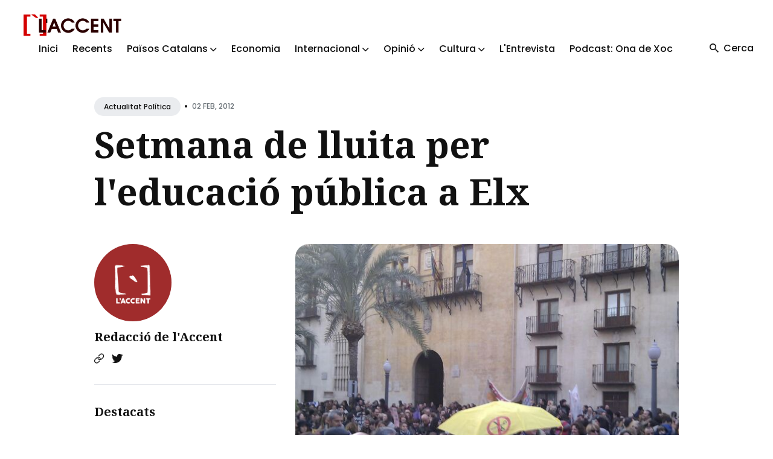

--- FILE ---
content_type: text/html
request_url: https://laccent.cat/setmana-de-lluita-per-leducacio-publica-a-elx/
body_size: 6705
content:
<!DOCTYPE html>
<html lang="ca">

<head>
  <meta charset="utf-8">
  <meta http-equiv="X-UA-Compatible" content="IE=edge">
  <meta name="viewport" content="width=device-width, initial-scale=1">

  <title>Setmana de lluita per l'educació pública a Elx</title>
  <meta name='description' content='Informació i comunicació popular dels Països Catalans'>

  <link rel="canonical" href="https://laccent.cat/setmana-de-lluita-per-leducacio-publica-a-elx/">
  <link rel="alternate" type="application/rss+xml" title="" href="/feed.xml">

  <!-- Twitter Card -->
  <meta name="twitter:card" content="summary_large_image">
  <meta name="twitter:title" content="Setmana de lluita per l'educació pública a Elx – L'Accent">
  <meta name="twitter:description" content="
">
  <meta name="twitter:image:src" content="https://laccent.cat/assets/img/2009/06/elx02022012.jpg">

  <!-- Facebook OpenGraph -->
  <meta property="og:title" content="Setmana de lluita per l'educació pública a Elx – L'Accent">
  <meta property="og:description" content="
">
  <meta property="og:image" content="https://laccent.cat/assets/img/2009/06/elx02022012.jpg">

  <!-- Fonts -->
  <link rel="preconnect" href="https://fonts.googleapis.com">
  <link rel="preconnect" href="https://fonts.gstatic.com" crossorigin>

  <link rel="preload" href="https://fonts.googleapis.com/css2?family=Noto+Serif:ital,wght@0,700;1,400&family=Poppins:wght@400;500;700&display=swap" as="style">
  <link href="https://fonts.googleapis.com/css2?family=Noto+Serif:ital,wght@0,700;1,400&family=Poppins:wght@400;500;700&display=swap" rel="stylesheet">

  <!-- Ionicons -->
  <link rel="preload" href="https://unpkg.com/ionicons@4.5.10-0/dist/css/ionicons.min.css" as="style">
  <link href="https://unpkg.com/ionicons@4.5.10-0/dist/css/ionicons.min.css" rel="stylesheet">

  <script>
    
    if (localStorage.getItem("theme") === "dark") {
      document.documentElement.setAttribute("dark", "");
      document.documentElement.classList.add('dark-mode');
    }
    
  </script>

  <link rel="stylesheet" href="/assets/css/styles.css">

</head>


<body class="">

  

  <!-- begin global wrap -->
  <div class="global-wrap">
  
    <!-- begin header -->
<header class="header">
  <div class="container-big">
    <div class="row">
      <div class="header__inner col col-12">

        <div class="logo">
          <a class="logo__link" href="/">
          
            <img class="logo__image" src="/assets/img/general/logofonsblanc1.png" alt="L'Accent">
            <img class="logo__image__dark" src="/assets/img/general/logo-accent.png" alt="L'Accent">
          
          </a>
        </div>

        <div class="hamburger">
          <div></div>
        </div>

        <nav class="main-nav" aria-label="Main menu">
          <div class="main-nav__box">
            <ul class="nav__list list-reset">

              
              
              <li class="nav__item">
                <a href="/" class="nav__link">Inici</a>
              </li>
              
              
              
              <li class="nav__item">
                <a href="/latest/" class="nav__link">Recents</a>
              </li>
              
              
              
              <li class="nav__item dropdown">
                <span class="nav__link dropdown-toggle">Països Catalans <i class="ion ion-ios-arrow-down arrow-down"></i></span>
                <div class="dropdown-menu">
                
                  <a href="/categoria/actualitat-politica" class="nav__link">Actualitat Política</a>
                
                  <a href="/categoria/repressio-i-ddhh" class="nav__link">Repressió i DDHH</a>
                
                  <a href="/categoria/ciencia-i-tecnologia" class="nav__link">Ciència i tecnologia</a>
                
                  <a href="/categoria/societat" class="nav__link">Actualitat Social</a>
                
                  <a href="/categoria/medi-ambient-i-territori" class="nav__link">Medi ambient i territori</a>
                
                  <a href="/categoria/en-profunditat" class="nav__link">En profunditat</a>
                
                </div>
              </li>
              
              
              
              <li class="nav__item">
                <a href="/categoria/economia" class="nav__link">Economia</a>
              </li>
              
              
              
              <li class="nav__item dropdown">
                <span class="nav__link dropdown-toggle">Internacional <i class="ion ion-ios-arrow-down arrow-down"></i></span>
                <div class="dropdown-menu">
                
                  <a href="/categoria/asia" class="nav__link">Àsia</a>
                
                  <a href="/categoria/orient-mitja" class="nav__link">Orient Mitjà</a>
                
                  <a href="/categoria/europa" class="nav__link">Europa</a>
                
                  <a href="/categoria/africa" class="nav__link">Àfrica</a>
                
                  <a href="/categoria/america" class="nav__link">Amèrica</a>
                
                </div>
              </li>
              
              
              
              <li class="nav__item dropdown">
                <span class="nav__link dropdown-toggle">Opinió <i class="ion ion-ios-arrow-down arrow-down"></i></span>
                <div class="dropdown-menu">
                
                  <a href="/categoria/editorial" class="nav__link">Editorial</a>
                
                  <a href="/categoria/collaboracions" class="nav__link">Col·laboracions</a>
                
                  <a href="/categoria/paper-de-vidre" class="nav__link">Paper de vidre</a>
                
                </div>
              </li>
              
              
              
              <li class="nav__item dropdown">
                <span class="nav__link dropdown-toggle">Cultura <i class="ion ion-ios-arrow-down arrow-down"></i></span>
                <div class="dropdown-menu">
                
                  <a href="/categoria/historia" class="nav__link">Hisòria</a>
                
                  <a href="/categoria/politica-cultural" class="nav__link">Política Cultural</a>
                
                  <a href="/categoria/raco-del-coc" class="nav__link">Racó del coc</a>
                
                  <a href="/categoria/ressenyes" class="nav__link">Ressenyes</a>
                
                  <a href="/categoria/activitats-culturals" class="nav__link">Activitats Culturals</a>
                
                  <a href="/categoria/monografic" class="nav__link">Monogràfic</a>
                
                </div>
              </li>
              
              
              
              <li class="nav__item">
                <a href="/categoria/entrevista" class="nav__link">L'Entrevista</a>
              </li>
              
              
              
              <li class="nav__item">
                <a href="/categoria/ona-de-xoc" class="nav__link">Podcast: Ona de Xoc</a>
              </li>
              
              

            </ul>
          </div>

          <div class="nav-button">
            <div class="search-button">
              <i class="search-button__icon ion ion-md-search"></i>
              <span class="search-button__text">Cerca</span>
            </div>
            
          </div>
        </nav>

      </div>
    </div>
  </div>
</header>
<!-- end header -->

<!-- begin search -->
<div class="search">
  <div class="container">
    <div class="row">
      <div class="col col-12">
        <div class="search__box">
          <div class="search__group">
            <i class="search-input-icon ion ion-ios-search"></i>
            <i class="icon__search__close ion ion-md-close"></i>
            <label for="js-search-input" class="screen-reader-text">Search for Blog</label>
            <input type="text" id="js-search-input" class="search__text" autocomplete="off" placeholder="Cerca...">
          </div>
          <div class="search-results-list" id="js-results-container"></div>
        </div>
      </div>
    </div>
  </div>
  <div class="search__overlay"></div>
</div>
<!-- end search -->


  
    <!-- begin content -->
    <main class="content" aria-label="Content">
      <div class="container">
  <div class="row">
    <div class="col col-12 col-w-12">
      <div class="post__head">
  
        <div class="post__meta">
          
          <div class="post__categories">
          
            <a href="/categoria/actualitat-politica" class="post__category">Actualitat política</a>
          
          </div>
          <span class="article__date">•<time datetime="2012-02-02T18:44:24+01:00">02 Feb, 2012</time></span>
        </div>
  
        
        <h1 class="post__title">Setmana de lluita per l&#39;educació pública a Elx</h1>
        
  
        
      </div>

    </div>
  </div>
</div>

<!-- begin post -->
<div class="container">

  <div class="row">
    <div class="sidebar-left col col-3 col-w-4 col-d-12">
      <aside class="sidebar">
        

<div class="widget-sidebar widget-post-author">

  
  <div class="post-author-image">
    <a href="/redaccio/" class="post__author__image">
      <img class="lazy" data-src="/assets/img/autors/logorodo.png" alt="Redacció de l'Accent">
    </a>
  </div>
  

  
  <h2 class="post-author-name">
    <a href="/redaccio/">Redacció de l'Accent</a>
  </h2>
  
  
  <p class="post-author-description"></p>
  

  <div class="post-author-social">
  
    
    <a class="post-author-link" href="https://laccent.cat" aria-label="Website link"><i class="ion ion-ios-link"></i></a>
    
    
    
    <a class="post-author-link" href="https://twitter.com/laccent" aria-label="Twitter link"><i class="ion ion-logo-twitter"></i></a>
    
    
  
  </div>
</div>

        

<div class="widget-sidebar widget-featured-posts">
  <h2 class="widget-sidebar-title">Destacats</h2>
  
    
    
    <div class="post-featured-content">
      <a href="/2026-01-19-llei-plurilinguisme/" class="post-featured-image">
        
        <img class="lazy" data-src="/assets/img/2026/01/pluri1.jpeg" alt="Sobre la Proposició de llei orgànica de garantia del plurilingüisme i dels drets lingüístics de la ciutadania davant les institucions de l’Estat">
      </a>
      <h3 class="post-featured-title"><a href="/2026-01-19-llei-plurilinguisme/">Sobre la Proposició de llei orgànica de garantia del plurilingüisme i dels drets lingüístics de la ciutadania davant les institucions de l’Estat</a></h3>
    </div>
    
  

    
    
    <div class="post-featured-content">
      <a href="/2026-01-19-el-cami-de-la-victoria/" class="post-featured-image">
        
        <img class="lazy" data-src="/assets/img/2026/01/cami1.jpg" alt="El camí de la victòria, de la il·lusió a l'estructura">
      </a>
      <h3 class="post-featured-title"><a href="/2026-01-19-el-cami-de-la-victoria/">El camí de la victòria, de la il·lusió a l'estructura</a></h3>
    </div>
    
  

    
    
    <div class="post-featured-content">
      <a href="/2025-12-25-antoniagarcia/" class="post-featured-image">
        
        <img class="lazy" data-src="/assets/img/2025/12/antonia02.jpg" alt="Antònia Garcia Benítez. Contra tota submissió: De les Plataformes Anticapitalistes del Vallès a la lluita de les dones a Ciutat Vella">
      </a>
      <h3 class="post-featured-title"><a href="/2025-12-25-antoniagarcia/">Antònia Garcia Benítez. Contra tota submissió: De les Plataformes Anticapitalistes del Vallès a la lluita de les dones a Ciutat Vella</a></h3>
    </div>
    
  

    
    
    <div class="post-featured-content">
      <a href="/2025-12-18-venecuela/" class="post-featured-image">
        
        <img class="lazy" data-src="/assets/img/2025/12/ven1.jpg" alt="Una brigada dels Països Catalans amb les Comunes de Veneçuela">
      </a>
      <h3 class="post-featured-title"><a href="/2025-12-18-venecuela/">Una brigada dels Països Catalans amb les Comunes de Veneçuela</a></h3>
    </div>
    
  

    
    
    <div class="post-featured-content">
      <a href="/2025-12-03-senspixen/" class="post-featured-image">
        
        <img class="lazy" data-src="/assets/img/2025/12/arranpv1.jpg" alt="Se’ns pixen a la cara i ens diuen que plou. Reflexions post-investidura i anàlisi del País Valencià">
      </a>
      <h3 class="post-featured-title"><a href="/2025-12-03-senspixen/">Se’ns pixen a la cara i ens diuen que plou. Reflexions post-investidura i anàlisi del País Valencià</a></h3>
    </div>
    
</div>

        
<div class="widget-sidebar widget-categories">
  <h3 class="widget-sidebar-title">Temes de L'Accent</h4>

    <div class="category-cloud">
    
      <a href="/categoria/paisos-catalans" class="category-cloud-item">Països Catalans</a>
    
    
      <a href="/categoria/opinio" class="category-cloud-item">Opinió</a>
    
    
      <a href="/categoria/collaboracions" class="category-cloud-item">Col·laboracions</a>
    
    
      <a href="/categoria/actualitat-politica" class="category-cloud-item">Actualitat política</a>
    
    
      <a href="/categoria/cultura" class="category-cloud-item">Cultura</a>
    
    
      <a href="/categoria/economia" class="category-cloud-item">Economia</a>
    
    
      <a href="/categoria/historia" class="category-cloud-item">Història</a>
    
    
      <a href="/categoria/general" class="category-cloud-item">General</a>
    
    
      <a href="/categoria/internacional" class="category-cloud-item">Internacional</a>
    
    
      <a href="/categoria/orient-mitja" class="category-cloud-item">Orient Mitjà</a>
    
    
      <a href="/categoria/america" class="category-cloud-item">Amèrica</a>
    
    
      <a href="/categoria/africa" class="category-cloud-item">Àfrica</a>
    
    
      <a href="/categoria/europa" class="category-cloud-item">Europa</a>
    
    
      <a href="/categoria/asia" class="category-cloud-item">Àsia</a>
    
    
      <a href="/categoria/entrevista" class="category-cloud-item">L'Entrevista</a>
    
    
      <a href="/categoria/el-fil-roig" class="category-cloud-item">El fil roig</a>
    
    
      <a href="/categoria/societat" class="category-cloud-item">Societat</a>
    
    
      <a href="/categoria/repressio-i-ddhh" class="category-cloud-item">Repressió i DDHH</a>
    
    
      <a href="/categoria/medi-ambient-i-territori" class="category-cloud-item">Medi ambient i territori</a>
    
    
      <a href="/categoria/ciencia-i-tecnologia" class="category-cloud-item">Ciència i tecnologia</a>
    
    
      <a href="/categoria/ona-de-xoc" class="category-cloud-item">Ona de Xoc</a>
    
    
      <a href="/categoria/dossier-covid2019" class="category-cloud-item">Dossier COVID2019</a>
    
    
      <a href="/categoria/ressenyes" class="category-cloud-item">Ressenyes</a>
    
    
      <a href="/categoria/en-profunditat" class="category-cloud-item">En profunditat</a>
    
    
      <a href="/categoria/editorial" class="category-cloud-item">Editorial</a>
    
    
      <a href="/categoria/paper-de-vidre" class="category-cloud-item">Paper de vidre</a>
    
    
      <a href="/categoria/monografic" class="category-cloud-item">Monogràfic</a>
    
    
      <a href="/categoria/vinyeta" class="category-cloud-item">Vinyeta</a>
    
    
      <a href="/categoria/esports" class="category-cloud-item">Esports</a>
    
    
      <a href="/categoria/hemeroteca" class="category-cloud-item">Hemeroteca</a>
    
    
      <a href="/categoria/raco-del-coc" class="category-cloud-item">Racó del coc</a>
    
    
      <a href="/categoria/l-accent" class="category-cloud-item">L'Accent</a>
    
    
      <a href="/categoria/info-capçalera" class="category-cloud-item">Info capçalera</a>
    
    
      <a href="/categoria/sense-categoria" class="category-cloud-item">Sense categoria</a>
    
    
      <a href="/categoria/activitats-culturals" class="category-cloud-item">Activitats Culturals</a>
    
    
      <a href="/categoria/politica-cultural" class="category-cloud-item">Política Cultural</a>
    
    
    
    </div>
</div>

      </aside>
    </div>

    <div class="col col-9 col-w-8 col-d-12">
      <article class="post">
    
        

        
        <div class="post-image">
          <img class="lazy" data-src="/assets/img/2009/06/elx02022012.jpg" alt="Setmana de lluita per l'educació pública a Elx">
        </div>
        

        

        <div class="post__content">
          <p><img src="/assets/img/2009/06/elx02022012.jpg" alt="elx02022012" /></p>

<p>La capital del Baix Vinalopó viu un intens cicle de mobilitzacions en protesta contra les retallades en l’ensenyament públic. A cada escola i institut públic de la ciutat s’organitzen desenes d’assemblees i activitats setmanalment. Com a nexe de coordinació hi ha una assemblea general on participen els representants de les diferents assemblees de treballadors/es. Dilluns es reuní l’organ coordinador a l’IES l’Assumpció amb una participació de representants de 50 assemblees de centres, el que ens dóna una idea de la magnitud del moviment. Entre les decisions preses destaca la voluntat d’horitzontalitat, en negar-se a acatar cap acord que signen els sindicats amb el Govern, si prèviament no és aprovat per l’assemblea d’Elx.</p>

<p>Les mobilitzacions contra les retallades i els impagaments han pres força aquesta setmana. Dimecres hi hagué una concentració de 400 treballadors, estudiants, mares i pares al Jardí d’Andalusia, que es convertí en una marxa pels barris del nord de la ciutat. Eixa mateixa nit es produïen tancaments a l’IES el Carrús (amb un centenar de persones), i els Col·legis Públics Miguel de Cervantes i Vicente Blasco Ibáñez.</p>

<p>Aquest dijous al matí els estudiants d’Elx han secundat massivament una vaga contra les retallades. Segons fonts del professorat l’activitat als centres públics d’ensenyament secundari ha estat totalment aturada. La convocatòria a la Plaça de Baix, als peus de l’Ajuntament, ha reunit centenars de joves de tots els barris. En el que va d’any ja en són diverses les aturades i vagues d’estudiants convocades a la capital del Vinalopó. Els estudiants comencen a autoorganitzar-se i en alguns centres es plantegen aturades setmanals.</p>

<p>De la mateixa manera i com cada dijous al matí, el professorat s’ha mobilitzat amb concentracions a les portes dels centres. En la zona nord del barri obrer del Carrús s’han unit les concentracions dels instituts públics Severo Ochoa, Joanot Martorell i Monserrat Roig que han tallat el tràfic en una de les rotondes de l’Avinguda Novelda.</p>

<p>Per la vesprada al voltant de 500 persones s’ha concentrat a la Plaça de Baix en una convocatòria unitària. Per aquesta nit hi ha convocat un nou tancament a l’IES Victoria Kent. La sensació és que l’actitud de la Conselleria d’aprofundir en les retallades -ahir es coneixia la seua intenció d’augmentar les hores lectives, una mesura que deixarà molts professors i professores en l’atur- agreujarà un conflicte que es radicalitza a cada dia.</p>

        </div>

        <div class="post__share">
  <ul class="share__list list-reset">
    <li class="share__item">
      <a class="share__link share__twitter"
        href="https://twitter.com/intent/tweet?text=Setmana%20de%20lluita%20per%20l'educaci%C3%B3%20p%C3%BAblica%20a%20Elx&url=https://laccent.cat/setmana-de-lluita-per-leducacio-publica-a-elx/"
        onclick="window.open(this.href, 'pop-up', 'left=20,top=20,width=500,height=500,toolbar=1,resizable=0'); return false;"
        title="Share on Twitter" rel="nofollow"><i class="ion ion-logo-twitter"></i><span class="share-name">Twitter</span></a>
    </li>
    <li class="share__item">
      <a class="share__link share__facebook"
        href="https://www.facebook.com/sharer/sharer.php?u=https://laccent.cat/setmana-de-lluita-per-leducacio-publica-a-elx/"
        onclick="window.open(this.href, 'pop-up', 'left=20,top=20,width=500,height=500,toolbar=1,resizable=0'); return false;"
        title="Share on Facebook" rel="nofollow"><i class="ion ion-logo-facebook"></i><span class="share-name">Facebook</span></a>
    </li>
    <li class="share__item">
      <a class="share__link share__pinterest"
        href="http://pinterest.com/pin/create/button/?url=https://laccent.cat/setmana-de-lluita-per-leducacio-publica-a-elx/&amp;media=https://laccent.cat/assets/img/2009/06/elx02022012.jpg&amp;description=Setmana%20de%20lluita%20per%20l'educaci%C3%B3%20p%C3%BAblica%20a%20Elx"
        onclick="window.open(this.href, 'pop-up', 'left=20,top=20,width=900,height=500,toolbar=1,resizable=0'); return false;"
        title="Share on Pinterest" rel="nofollow"><i class="ion ion-logo-pinterest"></i><span class="share-name">Pinterest</span></a>
    </li>
    <li class="share__item">
      <a class="share__link share__linkedin"
        href="https://www.linkedin.com/shareArticle?mini=true&url=https://laccent.cat/setmana-de-lluita-per-leducacio-publica-a-elx/&title=Setmana%20de%20lluita%20per%20l'educaci%C3%B3%20p%C3%BAblica%20a%20Elx&summary=&source="
        onclick="window.open(this.href, 'pop-up', 'left=20,top=20,width=500,height=500,toolbar=1,resizable=0'); return false;"
        title="Share on LinkedIn" rel="nofollow"><i class="ion ion-logo-linkedin"></i><span class="share-name">Linkedin</span></a>
    </li>
  </ul>
</div>
<br />


      </article>
    </div>

  </div>
</div>
<!-- end post -->


    </main>
    <!-- end content -->

    <!-- begin footer -->
<footer class="footer">
  <div class="container">
    <div class="row">
      <div class="col col-12">

        <div class="footer__inner">
          <div class="row">
            <div class="col col-3 col-d-12">
              <div class="widget-footer widget-info">
                <div class="logo-footer">
                  <a class="logo-footer__link widget-title" href="/">
                    <img class="logo-footer__image" src="/assets/img/general/logofonsblanc1.png"
                      alt="L'Accent">
                    <img class="logo-footer__image__dark" src="/assets/img/general/logo-accent.png"
                      alt="L'Accent">
                  </a>
                </div>
                <a class="authors__link" href="/que-es-laccent">Què és l'Accent</a>
              </div>
            </div>
            <div class="col col-3 col-d-12">
              <div class="widget-footer widget-info">
                <h3>Col·laboracions</h3>
                <p class="widget-footer__desc">L'Accent és un projecte autogestionat i funciona a través de dos elements imprescindibles: el treball voluntari i les persones sòcies.</p>
              </div>
            </div>
            <div class="col col-3 col-d-12">
              <div class="widget-footer widget-info">
                <h3>Xarxes Socials</h3>
                <div class="social">
                  <ul class="social__list list-reset">
                    <li class="social__item">
                      <a class="social__link" href="https://www.youtube.com/@VideosLAccent" target="_blank" rel="noopener" aria-label="youtube link">
                        <img src="/assets/img/banners/youtube.png" width="50" height="50">
                      </a>
                    </li>
                    <li class="social__item">
                      <a class="social__link" href="https://t.me/laccent" target="_blank" rel="noopener" aria-label="telegram link">
                        <img src="/assets/img/banners/telegram.png" width="50" height="50">
                      </a>
                    </li>
                    <li class="social__item">
                      <a class="social__link" href="https://twitter.com/laccent" target="_blank" rel="noopener" aria-label="twitter link">
                        <img src="/assets/img/banners/twitter.png" width="50" height="50">
                      </a>
                    </li>
                    <li class="social__item">
                      <a class="social__link" href="https://www.instagram.com/laccent.cat/" target="_blank" rel="noopener" aria-label="instagram link">
                        <img src="/assets/img/banners/instagram.png" width="50" height="50">
                      </a>
                    </li>
                    <li class="social__item">
                      <a class="social__link" href="https://bsky.app/profile/laccent.bsky.social" target="_blank" rel="noopener" aria-label="bluesky link">
                        <img src="/assets/img/banners/bluesky.png" width="50" height="50">
                      </a>
                    </li>
                  </ul>
                </div>
              </div>
            </div>
          </div>
        </div>

        <div class="footer__info">
          <div class="copyright">2026 <a href="/">L'Accent</a>. Lloc web fet amb <a href="https://jekyllrb.com/">Jekyll</a>.</div>
          <div class="footer__info__right">
            
            <div class="toggle-theme">
              <div class="toggle-moon" title="Enable dark mode" aria-hidden="true"><i class="ion ion-ios-moon"></i> <span class="toggle-text">Fosc</span></div>
              <div class="toggle-sun" title="Enable light mode" aria-hidden="true"><i class="ion ion-ios-sunny"></i> <span class="toggle-text">Clar</span></div>
            </div>
            
            <div class="top" title="Top"><i class="ion-md-arrow-round-up"></i> <span class="top__text">Torna a dalt</span></div>
          </div>
        </div>

      </div>
    </div>
  </div>
</footer>
<!-- end footer -->

  </div>
  <!-- end global wrap -->

  <script src="/assets/js/scripts.js"></script>
  <script src="/assets/js/common.js"></script>
</body>

</html>
